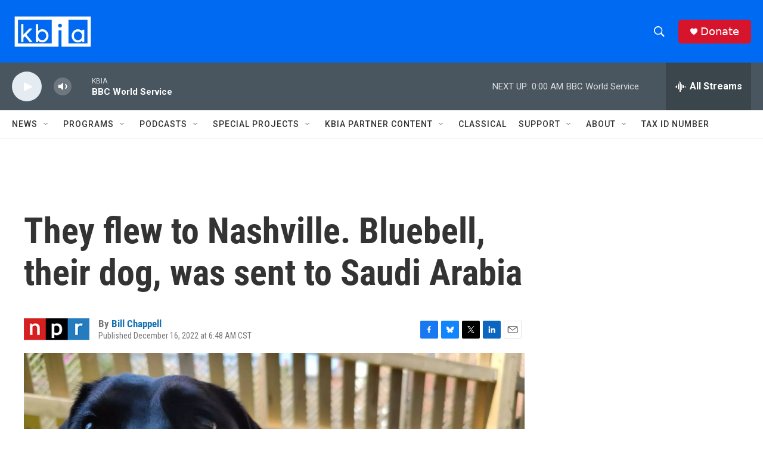

--- FILE ---
content_type: text/html; charset=utf-8
request_url: https://www.google.com/recaptcha/api2/aframe
body_size: 265
content:
<!DOCTYPE HTML><html><head><meta http-equiv="content-type" content="text/html; charset=UTF-8"></head><body><script nonce="LsCwEsaWXtQaEzf55YfioQ">/** Anti-fraud and anti-abuse applications only. See google.com/recaptcha */ try{var clients={'sodar':'https://pagead2.googlesyndication.com/pagead/sodar?'};window.addEventListener("message",function(a){try{if(a.source===window.parent){var b=JSON.parse(a.data);var c=clients[b['id']];if(c){var d=document.createElement('img');d.src=c+b['params']+'&rc='+(localStorage.getItem("rc::a")?sessionStorage.getItem("rc::b"):"");window.document.body.appendChild(d);sessionStorage.setItem("rc::e",parseInt(sessionStorage.getItem("rc::e")||0)+1);localStorage.setItem("rc::h",'1769052726227');}}}catch(b){}});window.parent.postMessage("_grecaptcha_ready", "*");}catch(b){}</script></body></html>